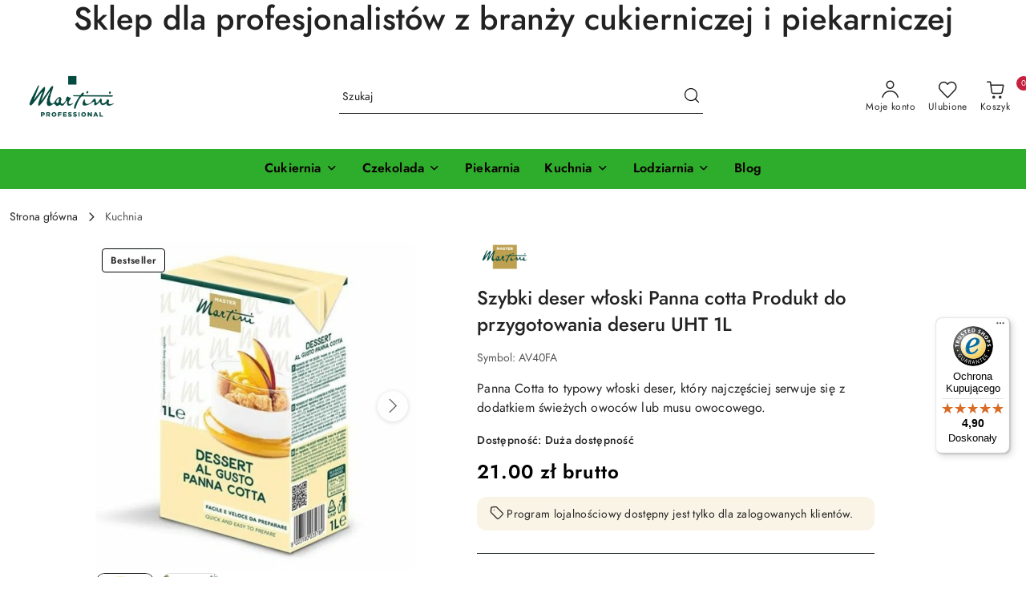

--- FILE ---
content_type: text/javascript
request_url: https://widgets.trustedshops.com/js/XA13A39E6EDE132ECC1D9E7EB2829E54F.js
body_size: 1266
content:
((e,t)=>{const a={shopInfo:{tsId:"XA13A39E6EDE132ECC1D9E7EB2829E54F",name:"mastermercato.pl",url:"mastermercato.pl",language:"pl",targetMarket:"POL",ratingVariant:"WIDGET",eTrustedIds:{accountId:"acc-60e2031b-261a-4197-893b-8a5c79f46e61",channelId:"chl-6d24eac8-59d6-43d0-a4c1-713a81dd54c3"},buyerProtection:{certificateType:"CLASSIC",certificateState:"PRODUCTION",mainProtectionCurrency:"PLN",classicProtectionAmount:1e4,maxProtectionDuration:30,firstCertified:"2022-03-08 00:00:00"},reviewSystem:{rating:{averageRating:4.9,averageRatingCount:79,overallRatingCount:130,distribution:{oneStar:1,twoStars:0,threeStars:1,fourStars:2,fiveStars:75}},reviews:[{average:5,buyerStatement:"Szybko sprawnie profesjonalnie",rawChangeDate:"2026-01-21T12:48:22.000Z",changeDate:"21.01.2026",transactionDate:"14.01.2026"},{average:5,buyerStatement:"Szybko sprawnie profesjonalnie towar zgodny z opisem POLECAM",rawChangeDate:"2026-01-19T14:11:21.000Z",changeDate:"19.01.2026",transactionDate:"12.01.2026"},{average:5,buyerStatement:"Szybko sprawnie profesjonalnie towar zgodny z opisem POLECAM",rawChangeDate:"2026-01-19T14:10:50.000Z",changeDate:"19.01.2026",transactionDate:"12.01.2026"}]},features:["GUARANTEE_RECOG_CLASSIC_INTEGRATION","PRODUCT_REVIEWS","MARS_REVIEWS","MARS_EVENTS","DISABLE_REVIEWREQUEST_SENDING","MARS_QUESTIONNAIRE","MARS_PUBLIC_QUESTIONNAIRE","REVIEWS_AUTO_COLLECTION"],consentManagementType:"OFF",urls:{profileUrl:"https://www.trstd.com/pl-pl/reviews/mastermercato-pl",profileUrlLegalSection:"https://www.trstd.com/pl-pl/reviews/mastermercato-pl#legal-info",reviewLegalUrl:"https://help.etrusted.com/hc/pl/articles/23970864566162"},contractStartDate:"2022-03-03 00:00:00",shopkeeper:{name:"Master Martini Polska sp. z o. o.",street:"ul. Kasztanowa 15",country:"PL",city:"Modlniczka",zip:"32-085"},displayVariant:"full",variant:"full",twoLetterCountryCode:"PL"},"process.env":{STAGE:"prod"},externalConfig:{trustbadgeScriptUrl:"https://widgets.trustedshops.com/assets/trustbadge.js",cdnDomain:"widgets.trustedshops.com"},elementIdSuffix:"-98e3dadd90eb493088abdc5597a70810",buildTimestamp:"2026-01-26T05:38:22.532Z",buildStage:"prod"},r=a=>{const{trustbadgeScriptUrl:r}=a.externalConfig;let o=t.querySelector(`script[src="${r}"]`);o&&t.body.removeChild(o),o=t.createElement("script"),o.src=r,o.charset="utf-8",o.setAttribute("data-type","trustbadge-business-logic"),o.onerror=()=>{throw new Error(`The Trustbadge script could not be loaded from ${r}. Have you maybe selected an invalid TSID?`)},o.onload=()=>{e.trustbadge?.load(a)},t.body.appendChild(o)};"complete"===t.readyState?r(a):e.addEventListener("load",(()=>{r(a)}))})(window,document);